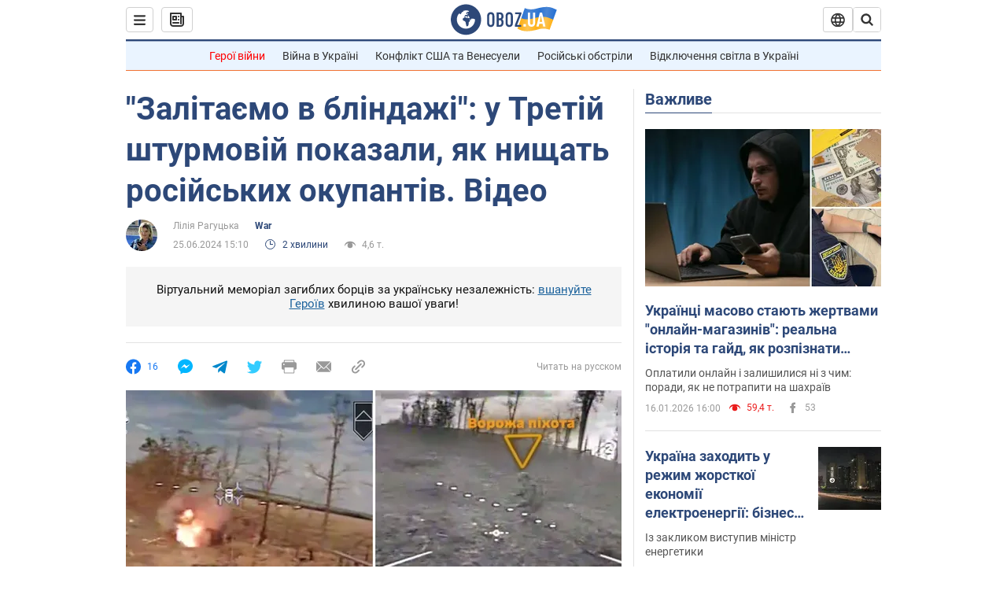

--- FILE ---
content_type: application/x-javascript; charset=utf-8
request_url: https://servicer.idealmedia.io/1418748/1?nocmp=1&sessionId=696b81e1-0d9e8&sessionPage=1&sessionNumberWeek=1&sessionNumber=1&scale_metric_1=64.00&scale_metric_2=256.00&scale_metric_3=100.00&cbuster=1768653281556315566271&pvid=4b140e50-6c05-441c-9d6c-f63e7b2bab28&implVersion=11&lct=1763555100&mp4=1&ap=1&consentStrLen=0&wlid=74007124-83aa-4c9f-9ecc-040211f1cc2e&uniqId=0887d&niet=4g&nisd=false&evt=%5B%7B%22event%22%3A1%2C%22methods%22%3A%5B1%2C2%5D%7D%2C%7B%22event%22%3A2%2C%22methods%22%3A%5B1%2C2%5D%7D%5D&pv=5&jsv=es6&dpr=1&hashCommit=cbd500eb&apt=2024-06-25T15%3A10%3A00&tfre=3990&w=0&h=1&tl=150&tlp=1&sz=0x1&szp=1&szl=1&cxurl=https%3A%2F%2Fwar.obozrevatel.com%2Fukr%2Fzalitaemo-v-blindazhi-u-tretij-shturmovij-pokazali-yak-nischat-rosijskih-okupantiv-video.htm&ref=&lu=https%3A%2F%2Fwar.obozrevatel.com%2Fukr%2Fzalitaemo-v-blindazhi-u-tretij-shturmovij-pokazali-yak-nischat-rosijskih-okupantiv-video.htm
body_size: 837
content:
var _mgq=_mgq||[];
_mgq.push(["IdealmediaLoadGoods1418748_0887d",[
["tsn.ua","11957692","1","У Львові поліціянтка з ноги напала на жінку, яка прибирала сніг","Львівська міська рада та поліція з’ясовують обставини конфлікту між поліціянткою та двірничкою","0","","","","QNA87NjUlaqVtkqRBer3NS3znrBAukkYiss8Z3arCzQwTJzDlndJxZG2sYQLxm7SJP9NESf5a0MfIieRFDqB_Kldt0JdlZKDYLbkLtP-Q-XPs15ChL_JNyQNfX87xHw8",{"i":"https://s-img.idealmedia.io/n/11957692/45x45/79x0x630x630/aHR0cDovL2ltZ2hvc3RzLmNvbS90LzUwOTE1My9mZjZkN2NlMzJkNTI1YjE3Njg2NGZhYTc1MzE0NjdmOS5qcGVn.webp?v=1768653281-OPi_kLBvVP3Jt-bL6rGbMujiTBwiycdmCpcxOM0iEX0","l":"https://clck.idealmedia.io/pnews/11957692/i/1298901/pp/1/1?h=QNA87NjUlaqVtkqRBer3NS3znrBAukkYiss8Z3arCzQwTJzDlndJxZG2sYQLxm7SJP9NESf5a0MfIieRFDqB_Kldt0JdlZKDYLbkLtP-Q-XPs15ChL_JNyQNfX87xHw8&utm_campaign=obozrevatel.com&utm_source=obozrevatel.com&utm_medium=referral&rid=e54fc08b-f3a0-11f0-aae3-d404e6f98490&tt=Direct&att=3&afrd=296&iv=11&ct=1&gdprApplies=0&muid=q0hF9L4wvdy4&st=-300&mp4=1&h2=RGCnD2pppFaSHdacZpvmnsy2GX6xlGXVu7txikoXAu9RGCPw-Jj4BtYdULfjGweqWZ1ZO-tw1p4XvU9aUf71HQ**","adc":[],"sdl":0,"dl":"","category":"События Украины","dbbr":0,"bbrt":0,"type":"e","media-type":"static","clicktrackers":[],"cta":"Читати далі","cdt":"","tri":"e54fcf08-f3a0-11f0-aae3-d404e6f98490","crid":"11957692"}],],
{"awc":{},"dt":"desktop","ts":"","tt":"Direct","isBot":1,"h2":"RGCnD2pppFaSHdacZpvmnsy2GX6xlGXVu7txikoXAu9RGCPw-Jj4BtYdULfjGweqWZ1ZO-tw1p4XvU9aUf71HQ**","ats":0,"rid":"e54fc08b-f3a0-11f0-aae3-d404e6f98490","pvid":"4b140e50-6c05-441c-9d6c-f63e7b2bab28","iv":11,"brid":32,"muidn":"q0hF9L4wvdy4","dnt":2,"cv":2,"afrd":296,"consent":true,"adv_src_id":39175}]);
_mgqp();
